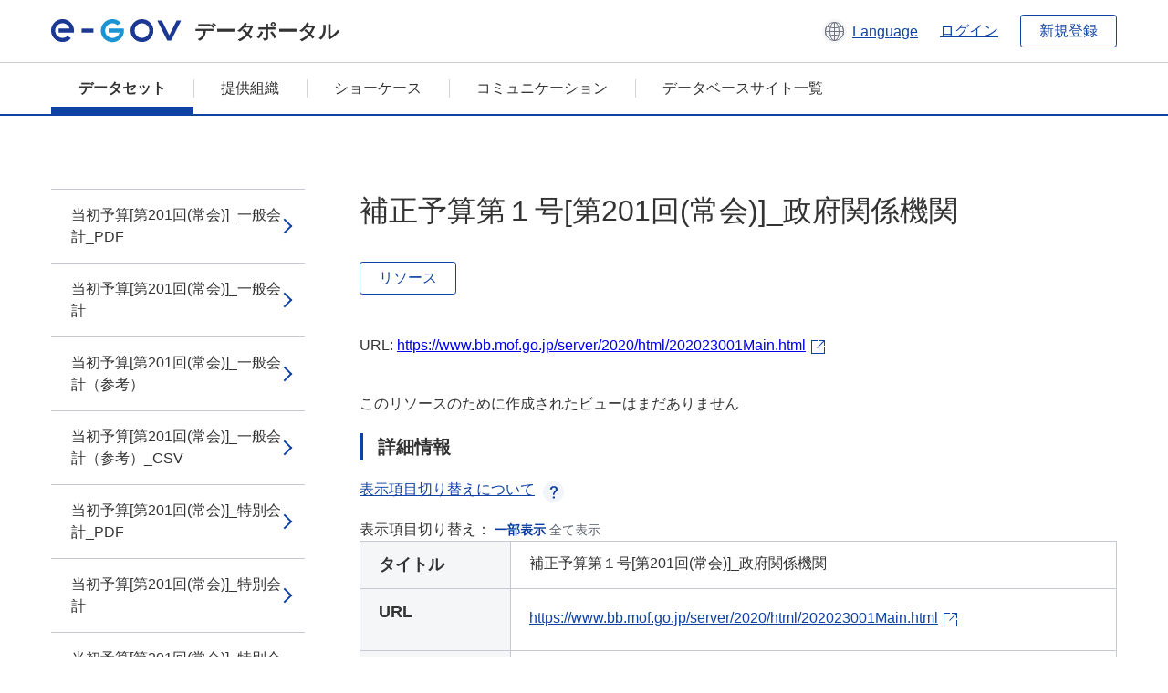

--- FILE ---
content_type: text/html; charset=utf-8
request_url: https://data.e-gov.go.jp/data/dataset/mof_20200605_0046/resource/7e4da36c-dc46-4a9c-b135-7922c68d0177
body_size: 4888
content:
<!DOCTYPE html>
<!--[if IE 9]> <html lang="ja" class="ie9"> <![endif]-->
<!--[if gt IE 8]><!--> <html lang="ja"> <!--<![endif]-->
  <head>
    
  <meta charset="utf-8" />
      <meta name="generator" content="ckan 2.9.5" />
      <meta name="viewport" content="width=device-width">
  
  <meta name="description" content="データカタログに登録済みのデータセットのリソース詳細情報を表示します。" />
  <meta name="keywords" content="公共データ,オープンデータ,データカタログ,データセット,リソース" />


    <title>予算書関連_令和2年度 | 補正予算第１号[第201回(常会)]_政府関係機関 | e-Govデータポータル</title>

    
    <link rel="shortcut icon" href="/data/base/images/favicon.ico" />
    
  
  
  
  


    
  
      
      
    
  
  <meta property="og:title" content="予算書関連_令和2年度 - 補正予算第１号[第201回(常会)]_政府関係機関 - e-Govデータポータル">
  <meta property="og:description" content="">


    
    <link href="/data/webassets/ckanext-datasetslist-theme/637f4624_jquery-ui-min-css.css" rel="stylesheet"/>
<link href="/data/webassets/ckanext-datasetslist-theme/a8504815_datasetslist_theme_css.css" rel="stylesheet"/>
<link href="/data/webassets/ckanext-datasetslist-theme/088fc192_datasetslist_theme_form_tooltip_css.css" rel="stylesheet"/>
<link href="/data/webassets/vendor/bc192712_select2.css" rel="stylesheet"/>
<link href="/data/webassets/vendor/0b01aef1_font-awesome.css" rel="stylesheet"/>
<link href="/data/webassets/ckanext-datasetslist-theme/79ca7695_suggest_css.css" rel="stylesheet"/>
    
  </head>

  
  <body data-site-root="https://data.e-gov.go.jp/data/" data-locale-root="https://data.e-gov.go.jp/data/" >

    

    
        

<div id="blockskip">
  <a href="#contents">このページの本文へ移動</a>
</div>
<header>
  <div class="header_title_container">
    <div class="header_title_inner header-image">
      <button class="header_menu_btn" id="header_menu_btn_01" aria-label="メニュー" data-dialog="header_nav_area">
        <span class="menu_bar"></span>
        <span class="menu_bar"></span>
        <span class="menu_bar"></span>
        <span class="menu_label">メニュー</span>
      </button>
  
    
      <a href="/data/" class="header_logo"><img src="/data/base/images/logo.svg" alt="e-Govデータポータル"></a>
      <span class="header_title">データポータル</span>
    
  
      <div class="header_lang_wrapper">
        <a href="#" class="header_lang_link" role="button" aria-expanded="false" aria-controls="lang_menu_01" style="text-decoration: none;">
          <img class="icon_header_lang" src="/data/base/images/icon_header_lang.svg" alt="言語切り替えのイメージ">
          <span class="only_pc lang_link" lang="en" style="margin-left: 0.15rem !important">Language</span>
        </a>
        <ul class="lang_menu" id="lang_menu_01" aria-label="アカウントメニュー">
          <li><a href="/data/ja/dataset/mof_20200605_0046/resource/7e4da36c-dc46-4a9c-b135-7922c68d0177">日本語</a></li>
          <li><a href="/data/en/dataset/mof_20200605_0046/resource/7e4da36c-dc46-4a9c-b135-7922c68d0177" lang="en">English</a></li>
        </ul>
      </div>
  
    
      <a href="https://data.e-gov.go.jp/info/keycloak/login" 
           class="header_link only_pc ml-0 pc-ml-6">
          ログイン
      </a>
    
      <button class="btn_normal only_pc ml-0 pc-ml-6" onclick="location.href='https://account.e-gov.go.jp/user/pre-registration/init?service_type=00'">新規登録</button>
    
  
    </div>
  </div>
  <div class="header_nav_container" id="header_nav_area" aria-labelledby="header_menu_btn_01">
    <nav class="header_nav">
      <div class="nav_header">
        <img class="header_menu_logo" src="/data/base/images/logo.svg" alt="e-Govデータポータル" tabindex="0">
        <button class="close_dialog close_dialog_btn">
          <span class="close_dialog_label">閉じる</span>
        </button>
      </div>
  
    
    
      <div class="nav_user_links">
        <a href="https://data.e-gov.go.jp/info/keycloak/login" class="header_link header_link_in_menu">ログイン</a>
      
        <a href="https://data.e-gov.go.jp/info/#" class="header_link header_link_in_menu">新規登録</a>
      
      </div>
  
      <ul class="nav_bar">
                <li class="active"><a href="/data/dataset/?organization=default">データセット</a></li><li><a href="/data/organization/?q=default">提供組織</a></li><li><a href="/data/showcase?organization=default">ショーケース</a></li>
  

    
        <li><a href="https://data.e-gov.go.jp/info/communication/list">コミュニケーション</a></li>
        <li><a href="/info/databasesite">データベースサイト一覧</a></li>
  
      </ul>
      <ul class="nav_bottom_links">
        <li><a href="/info/about-site">このサイトについて</a></li>
        <li><a href="/info/service-policy">ご利用にあたって</a></li>
        <li><a href="/info/help">ヘルプ</a></li>
        <li><a href="/info/terms">利用規約</a></li>
        <li><a href="/info/privacy-policy">個人情報取扱方針</a></li>
        <li><a href="/info/contacts">お問合せ</a></li>
        <li><a href="https://data.e-gov.go.jp/info/dashboard/metrics">ダッシュボード</a></li>
        <li><a href="/info/site-map">サイトマップ</a></li>
      </ul>
    
    </nav>
  </div>
</header>

    

    
    
      <main>
        
          <div class="contents_area flash-messages mb-5 pc-mb-5">
            
              
            
          </div>
        
      <div class="contents_area" id="contents">
    
      <!-- <div class="container"> -->
        

          <div class="row wrapper no-nav">

            


 
    


  
    <div class="side_menu_contents">
      <nav>
        
          
            <ul class="side_menu_link_list">
              
                <li class="side_menu_link_list_item">
                  <a class="side_menu_link" href="/data/dataset/mof_20200605_0046/resource/43e945f3-fde4-4a10-b381-00f9db2fb4e3?inner_span=True">当初予算[第201回(常会)]_一般会計_PDF</a>
                </li>
              
                <li class="side_menu_link_list_item">
                  <a class="side_menu_link" href="/data/dataset/mof_20200605_0046/resource/0b53965b-913e-487b-878b-735f1165f365?inner_span=True">当初予算[第201回(常会)]_一般会計</a>
                </li>
              
                <li class="side_menu_link_list_item">
                  <a class="side_menu_link" href="/data/dataset/mof_20200605_0046/resource/224038ab-2198-4741-8b46-d2dda54ad2cb?inner_span=True">当初予算[第201回(常会)]_一般会計（参考）</a>
                </li>
              
                <li class="side_menu_link_list_item">
                  <a class="side_menu_link" href="/data/dataset/mof_20200605_0046/resource/2e6f4a4c-e241-495f-8f24-f944e026b440?inner_span=True">当初予算[第201回(常会)]_一般会計（参考）_CSV</a>
                </li>
              
                <li class="side_menu_link_list_item">
                  <a class="side_menu_link" href="/data/dataset/mof_20200605_0046/resource/2703a1ba-3407-47af-973b-2094962094ee?inner_span=True">当初予算[第201回(常会)]_特別会計_PDF</a>
                </li>
              
                <li class="side_menu_link_list_item">
                  <a class="side_menu_link" href="/data/dataset/mof_20200605_0046/resource/eaf6578e-fd93-42e4-ad5e-b3d8335b121d?inner_span=True">当初予算[第201回(常会)]_特別会計</a>
                </li>
              
                <li class="side_menu_link_list_item">
                  <a class="side_menu_link" href="/data/dataset/mof_20200605_0046/resource/25739e48-0898-4301-8dd8-39bf630757f8?inner_span=True">当初予算[第201回(常会)]_特別会計（参考）</a>
                </li>
              
                <li class="side_menu_link_list_item">
                  <a class="side_menu_link" href="/data/dataset/mof_20200605_0046/resource/dd36fc4e-b18d-4f30-9c11-8b48cd397998?inner_span=True">当初予算[第201回(常会)]_特別会計（参考）_CSV</a>
                </li>
              
                <li class="side_menu_link_list_item">
                  <a class="side_menu_link" href="/data/dataset/mof_20200605_0046/resource/08ffb88d-4b31-40b3-af4d-b7f1a39a231a?inner_span=True">当初予算[第201回(常会)]_政府関係機関_PDF</a>
                </li>
              
                <li class="side_menu_link_list_item">
                  <a class="side_menu_link" href="/data/dataset/mof_20200605_0046/resource/0ec54ee5-db0e-411e-aaf9-fe2322061ebe?inner_span=True">当初予算[第201回(常会)]_政府関係機関</a>
                </li>
              
                <li class="side_menu_link_list_item">
                  <a class="side_menu_link" href="/data/dataset/mof_20200605_0046/resource/b69dae59-f24d-4a43-b49d-ada91b646d3c?inner_span=True">当初予算[第201回(常会)]_政府関係機関（参考）</a>
                </li>
              
                <li class="side_menu_link_list_item">
                  <a class="side_menu_link" href="/data/dataset/mof_20200605_0046/resource/f253c0e1-6091-4944-a890-3f98a50fe007?inner_span=True">当初予算[第201回(常会)]_政府関係機関（参考）_CSV</a>
                </li>
              
                <li class="side_menu_link_list_item">
                  <a class="side_menu_link" href="/data/dataset/mof_20200605_0046/resource/0be83c9f-a59b-4b64-9dc7-7994099a775d?inner_span=True">当初予算[第201回(常会)]_財政法第２８...</a>
                </li>
              
                <li class="side_menu_link_list_item">
                  <a class="side_menu_link" href="/data/dataset/mof_20200605_0046/resource/a06473fc-800e-415a-8779-50ef9c50e6d8?inner_span=True">当初予算[第201回(常会)]_財政法第２８...</a>
                </li>
              
                <li class="side_menu_link_list_item">
                  <a class="side_menu_link" href="/data/dataset/mof_20200605_0046/resource/6eb3b23c-77c4-4746-849e-f31ef8d88292?inner_span=True">補正予算第１号[第201回(常会)]_一般会計_PDF</a>
                </li>
              
                <li class="side_menu_link_list_item">
                  <a class="side_menu_link" href="/data/dataset/mof_20200605_0046/resource/f10ced25-c5db-4904-988c-587512e3528f?inner_span=True">補正予算第１号[第201回(常会)]_一般会計</a>
                </li>
              
                <li class="side_menu_link_list_item">
                  <a class="side_menu_link" href="/data/dataset/mof_20200605_0046/resource/0e42e39d-8d63-41cd-9874-989ec32c0908?inner_span=True">補正予算第１号[第201回(常会)]_一般会計（参考）</a>
                </li>
              
                <li class="side_menu_link_list_item">
                  <a class="side_menu_link" href="/data/dataset/mof_20200605_0046/resource/72367318-041d-4d84-81ba-0d75e563cb96?inner_span=True">補正予算第１号[第201回(常会)]_一般会...</a>
                </li>
              
                <li class="side_menu_link_list_item">
                  <a class="side_menu_link" href="/data/dataset/mof_20200605_0046/resource/4a01419a-9fcf-4bad-bb2f-ae5c4659cb53?inner_span=True">補正予算第１号[第201回(常会)]_特別会計_PDF</a>
                </li>
              
                <li class="side_menu_link_list_item">
                  <a class="side_menu_link" href="/data/dataset/mof_20200605_0046/resource/b464c3b6-ecc6-47b8-b0c8-566c1ced41f4?inner_span=True">補正予算第１号[第201回(常会)]_特別会計</a>
                </li>
              
                <li class="side_menu_link_list_item">
                  <a class="side_menu_link" href="/data/dataset/mof_20200605_0046/resource/f06ddec6-9fcd-49d0-893a-ac1aff1ca676?inner_span=True">補正予算第１号[第201回(常会)]_特別会計（参考）</a>
                </li>
              
                <li class="side_menu_link_list_item">
                  <a class="side_menu_link" href="/data/dataset/mof_20200605_0046/resource/376c3024-f9a8-4eb1-b6a9-644b61c696d7?inner_span=True">補正予算第１号[第201回(常会)]_特別会...</a>
                </li>
              
                <li class="side_menu_link_list_item">
                  <a class="side_menu_link" href="/data/dataset/mof_20200605_0046/resource/7d5023f9-7355-451a-9f12-cf1bc5b4f4f9?inner_span=True">補正予算第１号[第201回(常会)]_政府関係機関_PDF</a>
                </li>
              
                <li class="side_menu_link_list_item active">
                  <a class="side_menu_link" href="/data/dataset/mof_20200605_0046/resource/7e4da36c-dc46-4a9c-b135-7922c68d0177?inner_span=True">補正予算第１号[第201回(常会)]_政府関係機関</a>
                </li>
              
                <li class="side_menu_link_list_item">
                  <a class="side_menu_link" href="/data/dataset/mof_20200605_0046/resource/44dee26a-f8b4-470d-a0d5-0bb51fc42f35?inner_span=True">補正予算第１号[第201回(常会)]_政府関係機関（参考）</a>
                </li>
              
                <li class="side_menu_link_list_item">
                  <a class="side_menu_link" href="/data/dataset/mof_20200605_0046/resource/95c3bdcf-72ea-46be-9fd2-064fb7e341e2?inner_span=True">補正予算第１号[第201回(常会)]_政府関...</a>
                </li>
              
                <li class="side_menu_link_list_item">
                  <a class="side_menu_link" href="/data/dataset/mof_20200605_0046/resource/48924c15-d685-4b5e-8d2b-c0594616f212?inner_span=True">補正予算第２号[第201回(常会)]_一般会計_PDF</a>
                </li>
              
                <li class="side_menu_link_list_item">
                  <a class="side_menu_link" href="/data/dataset/mof_20200605_0046/resource/9f4b64b0-2df9-4fa9-9a14-49672fcd4e54?inner_span=True">補正予算第２号[第201回(常会)]_一般会計</a>
                </li>
              
                <li class="side_menu_link_list_item">
                  <a class="side_menu_link" href="/data/dataset/mof_20200605_0046/resource/04d40006-d9b1-490e-898f-8f473f773bf0?inner_span=True">補正予算第２号[第201回(常会)]_一般会計（参考）</a>
                </li>
              
                <li class="side_menu_link_list_item">
                  <a class="side_menu_link" href="/data/dataset/mof_20200605_0046/resource/d962f9de-acc5-4fc2-a560-c0b6881726b0?inner_span=True">補正予算第２号[第201回(常会)]_一般会...</a>
                </li>
              
                <li class="side_menu_link_list_item">
                  <a class="side_menu_link" href="/data/dataset/mof_20200605_0046/resource/3c729c06-b949-4b0e-8597-a50cea781e48?inner_span=True">補正予算第２号[第201回(常会)]_特別会計_PDF</a>
                </li>
              
                <li class="side_menu_link_list_item">
                  <a class="side_menu_link" href="/data/dataset/mof_20200605_0046/resource/8042ead5-93bc-495b-9680-7759f6c294a4?inner_span=True">補正予算第２号[第201回(常会)]_特別会計</a>
                </li>
              
                <li class="side_menu_link_list_item">
                  <a class="side_menu_link" href="/data/dataset/mof_20200605_0046/resource/8c1852c4-5b4f-4e61-bbd5-a95c1d9a8d54?inner_span=True">補正予算第２号[第201回(常会)]_特別会計（参考）</a>
                </li>
              
                <li class="side_menu_link_list_item">
                  <a class="side_menu_link" href="/data/dataset/mof_20200605_0046/resource/56ccfe0e-2f25-40d9-97dc-55c632d3f664?inner_span=True">補正予算第２号[第201回(常会)]_特別会...</a>
                </li>
              
                <li class="side_menu_link_list_item">
                  <a class="side_menu_link" href="/data/dataset/mof_20200605_0046/resource/f5bda044-4062-4c60-a5f1-9b8cea424697?inner_span=True">補正予算第２号[第201回(常会)]_政府関係機関_PDF</a>
                </li>
              
                <li class="side_menu_link_list_item">
                  <a class="side_menu_link" href="/data/dataset/mof_20200605_0046/resource/e91d3077-3ab9-4680-bb35-7b0fbaa3ca06?inner_span=True">補正予算第２号[第201回(常会)]_政府関係機関</a>
                </li>
              
                <li class="side_menu_link_list_item">
                  <a class="side_menu_link" href="/data/dataset/mof_20200605_0046/resource/a2edd2f8-c2d8-4df6-ad49-7e773d6ab394?inner_span=True">補正予算第２号[第201回(常会)]_政府関係機関（参考）</a>
                </li>
              
                <li class="side_menu_link_list_item">
                  <a class="side_menu_link" href="/data/dataset/mof_20200605_0046/resource/312e9cff-ee7a-4bb2-835e-317eac50dc08?inner_span=True">補正予算第２号[第201回(常会)]_政府関...</a>
                </li>
              
                <li class="side_menu_link_list_item">
                  <a class="side_menu_link" href="/data/dataset/mof_20200605_0046/resource/0b3d79b8-46c0-41b5-9d53-9bbf8eb5b1d9?inner_span=True">補正予算第３号[第204回(常会)]_一般会計_PDF</a>
                </li>
              
                <li class="side_menu_link_list_item">
                  <a class="side_menu_link" href="/data/dataset/mof_20200605_0046/resource/737a3cf2-0b4c-4ce3-ae2a-dfe720b5f12d?inner_span=True">補正予算第３号[第204回(常会)]_一般会計</a>
                </li>
              
                <li class="side_menu_link_list_item">
                  <a class="side_menu_link" href="/data/dataset/mof_20200605_0046/resource/62093156-80bf-4e96-9103-6012661fcffe?inner_span=True">補正予算第３号[第204回(常会)]_一般会計（参考）</a>
                </li>
              
                <li class="side_menu_link_list_item">
                  <a class="side_menu_link" href="/data/dataset/mof_20200605_0046/resource/d596d5d2-7a7e-4a19-9265-8123ba3c92d5?inner_span=True">補正予算第３号[第204回(常会)]_一般会...</a>
                </li>
              
                <li class="side_menu_link_list_item">
                  <a class="side_menu_link" href="/data/dataset/mof_20200605_0046/resource/e8a08e95-1c0a-43f9-ae6e-97f322f88b27?inner_span=True">補正予算第３号[第204回(常会)]_特別会計_PDF</a>
                </li>
              
                <li class="side_menu_link_list_item">
                  <a class="side_menu_link" href="/data/dataset/mof_20200605_0046/resource/7099bca6-4e27-46fd-901f-04464122728d?inner_span=True">補正予算第３号[第204回(常会)]_特別会計</a>
                </li>
              
                <li class="side_menu_link_list_item">
                  <a class="side_menu_link" href="/data/dataset/mof_20200605_0046/resource/eefac2ef-612b-41f5-8774-0fb116c785fb?inner_span=True">補正予算第３号[第204回(常会)]_特別会計（参考）</a>
                </li>
              
                <li class="side_menu_link_list_item">
                  <a class="side_menu_link" href="/data/dataset/mof_20200605_0046/resource/b60cdcf5-39c9-46b8-845f-5153d03bc11e?inner_span=True">補正予算第３号[第204回(常会)]_特別会...</a>
                </li>
              
                <li class="side_menu_link_list_item">
                  <a class="side_menu_link" href="/data/dataset/mof_20200605_0046/resource/28e0caa5-ac7d-4c3c-9a6a-f7a1fc05db5e?inner_span=True">[第207回(臨時会)]_予備費使用総調書な...</a>
                </li>
              
                <li class="side_menu_link_list_item">
                  <a class="side_menu_link" href="/data/dataset/mof_20200605_0046/resource/4bf7e7e9-cad1-4dbe-a6f4-d13eb15dfd92?inner_span=True">[第207回(臨時会)]_予備費使用総調書など_一般会計</a>
                </li>
              
                <li class="side_menu_link_list_item">
                  <a class="side_menu_link" href="/data/dataset/mof_20200605_0046/resource/8450ea0b-383e-4ea3-a1fd-9fa8220d01e3?inner_span=True">[第207回(臨時会)]_予備費使用総調書など_特別会計</a>
                </li>
              
                <li class="side_menu_link_list_item">
                  <a class="side_menu_link" href="/data/dataset/mof_20200605_0046/resource/f01a1ef4-13a7-4c0c-a159-3c12e90237c1?inner_span=True">[第207回(臨時会)]_経費増額総調書など_経費増額総調書</a>
                </li>
              
            </ul>
          
        
      </nav>
    </div>
  

  


 
          </div>

          
              <!--<div class="primary col-sm-9 col-xs-12" role="main">-->
                
              <div class="main_contents">
                
  
    <section class="module module-resource" role="complementary">
      
      <div class="module-content">
        <div class="actions pc_align_right mb-0 pc-mb-0">
          
          
            
  
            
            
  

          
          
        </div>
        
          
            
          
          
            <h1 class="page_title mt-0 pc-mt-0 mb-8 pc-mb-8">補正予算第１号[第201回(常会)]_政府関係機関</h1>
          

          
              
                  <a class="btn btn_normal mt-0 pc-mt-0 mb-5 pc-mb-5 resource-type-None resource-url-analytics" href="https://www.bb.mof.go.jp/server/2020/html/202023001Main.html" target="_blank">
                    
                      リソース
                    
                  </a>
            

           <br /><br />

          
            
              <div class="text-muted ellipsis" style="margin-bottom:10px; word-break: break-all; display: flex;">
                
                <span class="link_accessory_text mt-0 pc-mt-0 mb-5 pc-mb-5">
                  URL:
                  <a class="resource-url-analytics" href="https://www.bb.mof.go.jp/server/2020/html/202023001Main.html" title="https://www.bb.mof.go.jp/server/2020/html/202023001Main.html">
                    https://www.bb.mof.go.jp/server/2020/html/202023001Main.html
                  </a>
                </span>
                
                  <div class="link_accessory_icon"></div>
                
              </div>
            
          
          <div class="prose notes" property="rdfs:label">
            
              <p class="text mt-5 pc-mt-5 mb-5 pc-mb-5"> </p>
            
            
            
          </div>
        
      
      
      
        
          
          

        
          
            <div class="resource-view">
              
              
              
                
                <div class="data-viewer-info">
                  <p>このリソースのために作成されたビューはまだありません</p>
                  
                </div>
              
            </div>
          
        </div>
      
      
      
      
    </section>
  


                
  
    
      <section class="module">
        
  
  
        <div class="module-content">
          <h2 class="page_title_icon mt-5 pc-mt-5 mb-5 pc-mb-5">詳細情報</h2>
          <ul class="checkbox_list mt-5 pc-mt-5 mb-0 pc-mb-0" role="group">
            <div class="link_accordion link_accordion_rear mt-5 pc-mt-5 mb-5 pc-mb-5 ml-0 pc-ml-0">
              <a class="link_accordion_handle" role="button" aria-expanded="false" aria-controls="link_accordion_content02" aria-label="表示項目切り替えについての説明を開くボタン" tabindex="0">
                <img class="link_accordion_icon_image" src="/data/base/images/icon_question_mark.svg" alt="表示項目切り替えについての説明を開くボタン">
                表示項目切り替えについて
              </a>
              <div id="link_accordion_content02" class="link_accordion_content mt-0 pc-mt-0 mb-0 pc-mb-0">
                <div class="arrow_up"></div>
                <div class="link_accordion_content_inner">
                  <p class="text mt-0 pc-mt-0 mb-0 pc-mb-0">
                    詳細情報に表示するメタデータの項目を切り替えることができます。 <br>一部表示：e-Govデータポータル標準のメタデータ項目(項目名を太字で表示)に限定して表示します。<br> 全て表示：自治体標準ODS オープンデータ一覧の項目を含む全てのメタデータ項目を表示します。 
                  </p>
                </div>
              </div>
            </div>
            <li>表示項目切り替え：
              <input type="radio" id="metadata_detail_toggle_min" name="metadata_detail_toggle" class="metadata_detail_toggle" data-module="metadata_detail_toggle" checked>
              <label for="metadata_detail_toggle_min">一部表示</label>
              <input type="radio" id="metadata_detail_toggle_max" name="metadata_detail_toggle" class="metadata_detail_toggle" data-module="metadata_detail_toggle">
              <label for="metadata_detail_toggle_max">全て表示</label>
            </li>
          </ul>
          <table class="table_vertical mt-0 pc-mt-0 mb-0 pc-mb-0" data-module="table-toggle-more">
            <tbody>
              <tr class="metadata_basic_field">
                <th class="pc_percentage_20" scope="row">タイトル</th>
                <td>補正予算第１号[第201回(常会)]_政府関係機関</td>
              </tr>
              <tr class="metadata_basic_field">
                <th scope="row">URL</th>
                <td>
                  
                    


    <a class="link_accessory mt-2 pc-mt-2 mb-2 pc-mb-2" href="https://www.bb.mof.go.jp/server/2020/html/202023001Main.html" target="_blank" style="display: flex;">
        <span>https://www.bb.mof.go.jp/server/2020/html/202023001Main.html</span>
        <div class="link_accessory_icon"></div>
    </a>

                  
                </td>
              </tr>
              <tr class="metadata_basic_field">
                <th scope="row">説明</th>
                <td> </td>
              </tr>
              <tr class="metadata_basic_field">
                <th scope="row">データ形式</th>
                <td>XML</td>
              </tr>
              <tr class="metadata_basic_field">
                <th scope="row">ファイルサイズ</th>
                <td>
                    
                        
                    
                        
                    
                        
                    
                        
                    
                        
                    
                        
                    
                        
                    
                        
                    
                        
                    
                        
                    
                </td>
              </tr>
              <tr class="metadata_basic_field">
                <th scope="row">最終更新日</th>
                <td>2025年10月15日</td>
              </tr>
              <tr class="metadata_basic_field">
                <th scope="row">ライセンス</th>
                <td>CC BY</td>
              </tr>
              <tr class="metadata_detail_field hide">
                <th scope="row" aria-label="自治体標準ODS オープンデータ一覧の項目 ステータス">ステータス</th>
                <td></td>
              </tr>
              <tr class="metadata_detail_field hide">
                <th scope="row" aria-label="自治体標準ODS オープンデータ一覧の項目 利用規約">利用規約</th>
                <td></td>
              </tr>
              <tr class="metadata_detail_field hide">
                <th scope="row" aria-label="自治体標準ODS オープンデータ一覧の項目 関連ドキュメント">関連ドキュメント</th>
                <td></td>
              </tr>
              <tr class="metadata_basic_field">
                <th scope="row">コピーライト</th>
                <td></td>
              </tr>
              <tr class="metadata_basic_field">
                <th scope="row">言語</th>
                <td>
                    
                        
                    
                        
                    
                        
                    
                        
                    
                        
                    
                        
                    
                        
                    
                        
                    
                        
                    
                        
                            ja
                        
                    
                </td>
              </tr>
              <tr class="metadata_detail_field hide">
                <th scope="row" aria-label="自治体標準ODS オープンデータ一覧の項目 準拠する標準">準拠する標準</th>
                <td></td>
              </tr>
              <tr class="metadata_detail_field hide">
                <th scope="row" aria-label="自治体標準ODS オープンデータ一覧の項目 API対応有無">API対応有無</th>
                <td></td>
              </tr>
              
              
              

              
            </tbody>
          </table>
        </div>
        

      </section>
    
  

              </div>
            



        
      <!-- </div> -->
    </div>
  </main>
  

  
      <footer>
    <div class="footer_inner">
        <ul class="footer_items mt-0 pc-mt-0 mb-2 pc-mb-4">
            <li><a href="/info/about-site">このサイトについて</a></li>
            <li><a href="/info/service-policy">ご利用にあたって</a></li>
            <li><a href="/info/help">ヘルプ</a></li>
            <li><a href="/info/terms">利用規約</a></li>
            <li><a href="/info/privacy-policy">個人情報取扱方針</a></li>
            <li><a href="/info/contacts">お問合せ</a></li>
            <li><a href="https://data.e-gov.go.jp/info/dashboard/metrics">ダッシュボード</a></li>
            <li><a href="/info/site-map">サイトマップ</a></li>
        </ul>
        <p class="copy_right" lang="en">Copyright © Digital Agency All Rights Reserved.</p>
    </div>
</footer>
    <div>
      <a class="to_pagetop" role="button" href="#contents">ページトップへ移動</a>
    </div>


  
  
  
    
  
  
  
    
  
  
  
  
  
  


      

    
    
    
    <script src="/data/webassets/vendor/d8ae4bed_jquery.js" type="text/javascript"></script>
<script src="/data/webassets/vendor/fb6095a0_vendor.js" type="text/javascript"></script>
<script src="/data/webassets/vendor/580fa18d_bootstrap.js" type="text/javascript"></script>
<script src="/data/webassets/base/8597cdcc_main.js" type="text/javascript"></script>
<script src="/data/webassets/base/19c28fdb_ckan.js" type="text/javascript"></script>
<script src="/data/webassets/base/cd2c0272_tracking.js" type="text/javascript"></script>
<script src="/data/webassets/ckanext-datasetslist-theme/9cad9e6d_datasetslist_theme_js.js" type="text/javascript"></script>
<script src="/data/webassets/ckanext-datasetslist-theme/169dffff_datasetslist_theme_form_tooltip_js.js" type="text/javascript"></script>
<script src="/data/webassets/ckanext-datasetslist-theme/4d255bdc_typeahead_js.js" type="text/javascript"></script>
<script src="/data/webassets/ckanext-datasetslist-theme/f831a5b6_suggest_js.js" type="text/javascript"></script>
<script src="/data/webassets/ckanext-datasetslist-theme/ab1b9d49_rating_js.js" type="text/javascript"></script>
<script src="/data/webassets/ckanext-datasetslist-theme/dec0930d_get_template_js.js" type="text/javascript"></script>
  </body>
</html>